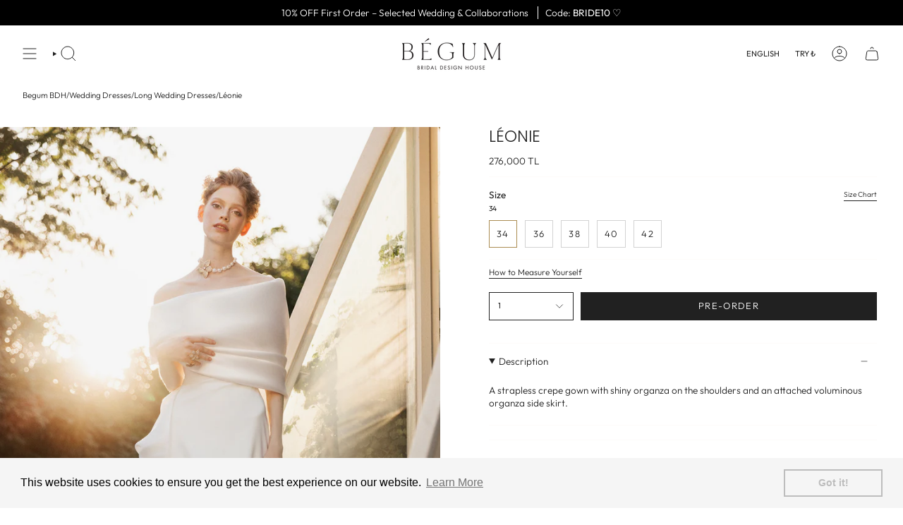

--- FILE ---
content_type: text/html; charset=utf-8
request_url: https://begumbdh.com/products/leonie?section_id=api-product-grid-item
body_size: 618
content:
<div id="shopify-section-api-product-grid-item" class="shopify-section">

<div data-api-content>
<div class="grid-item product-item product-item--left product-item--outer-text "
  id="product-item--api-product-grid-item-8113528438946"
  data-grid-item
>
  <div class="product-item__image double__image" data-product-image>
    <a class="product-link" href="/products/leonie" aria-label="Léonie" data-product-link="/products/leonie"><div class="product-item__bg" data-product-image-default><figure class="image-wrapper image-wrapper--cover lazy-image lazy-image--backfill is-loading" style="--aspect-ratio: 0.6666666666666666;" data-aos="img-in"
  data-aos-delay="0"
  data-aos-duration="800"
  data-aos-anchor="#product-item--api-product-grid-item-8113528438946"
  data-aos-easing="ease-out-quart"><img src="//begumbdh.com/cdn/shop/files/BEGUM_192436.jpg?crop=center&amp;height=1966&amp;v=1700475729&amp;width=1311" alt="" width="1311" height="1966" loading="eager" srcset="//begumbdh.com/cdn/shop/files/BEGUM_192436.jpg?v=1700475729&amp;width=136 136w, //begumbdh.com/cdn/shop/files/BEGUM_192436.jpg?v=1700475729&amp;width=160 160w, //begumbdh.com/cdn/shop/files/BEGUM_192436.jpg?v=1700475729&amp;width=180 180w, //begumbdh.com/cdn/shop/files/BEGUM_192436.jpg?v=1700475729&amp;width=220 220w, //begumbdh.com/cdn/shop/files/BEGUM_192436.jpg?v=1700475729&amp;width=254 254w, //begumbdh.com/cdn/shop/files/BEGUM_192436.jpg?v=1700475729&amp;width=284 284w, //begumbdh.com/cdn/shop/files/BEGUM_192436.jpg?v=1700475729&amp;width=292 292w, //begumbdh.com/cdn/shop/files/BEGUM_192436.jpg?v=1700475729&amp;width=320 320w, //begumbdh.com/cdn/shop/files/BEGUM_192436.jpg?v=1700475729&amp;width=480 480w, //begumbdh.com/cdn/shop/files/BEGUM_192436.jpg?v=1700475729&amp;width=528 528w, //begumbdh.com/cdn/shop/files/BEGUM_192436.jpg?v=1700475729&amp;width=640 640w, //begumbdh.com/cdn/shop/files/BEGUM_192436.jpg?v=1700475729&amp;width=720 720w, //begumbdh.com/cdn/shop/files/BEGUM_192436.jpg?v=1700475729&amp;width=960 960w, //begumbdh.com/cdn/shop/files/BEGUM_192436.jpg?v=1700475729&amp;width=1080 1080w, //begumbdh.com/cdn/shop/files/BEGUM_192436.jpg?v=1700475729&amp;width=1296 1296w, //begumbdh.com/cdn/shop/files/BEGUM_192436.jpg?v=1700475729&amp;width=1311 1311w" sizes="(min-width: 1400px) calc(100vw / 4), (min-width: 750px) calc(100vw / 2), (min-width: 480px) calc(100vw / 2), calc(100vw / 1)" fetchpriority="high" class=" fit-cover is-loading ">
</figure>

&nbsp;</div><deferred-image class="product-item__bg__under">
              <template><figure class="image-wrapper image-wrapper--cover lazy-image lazy-image--backfill is-loading" style="--aspect-ratio: 0.6666666666666666;"><img src="//begumbdh.com/cdn/shop/files/BEGUM_192401.jpg?crop=center&amp;height=1966&amp;v=1700475729&amp;width=1311" alt="" width="1311" height="1966" loading="lazy" srcset="//begumbdh.com/cdn/shop/files/BEGUM_192401.jpg?v=1700475729&amp;width=136 136w, //begumbdh.com/cdn/shop/files/BEGUM_192401.jpg?v=1700475729&amp;width=160 160w, //begumbdh.com/cdn/shop/files/BEGUM_192401.jpg?v=1700475729&amp;width=180 180w, //begumbdh.com/cdn/shop/files/BEGUM_192401.jpg?v=1700475729&amp;width=220 220w, //begumbdh.com/cdn/shop/files/BEGUM_192401.jpg?v=1700475729&amp;width=254 254w, //begumbdh.com/cdn/shop/files/BEGUM_192401.jpg?v=1700475729&amp;width=284 284w, //begumbdh.com/cdn/shop/files/BEGUM_192401.jpg?v=1700475729&amp;width=292 292w, //begumbdh.com/cdn/shop/files/BEGUM_192401.jpg?v=1700475729&amp;width=320 320w, //begumbdh.com/cdn/shop/files/BEGUM_192401.jpg?v=1700475729&amp;width=480 480w, //begumbdh.com/cdn/shop/files/BEGUM_192401.jpg?v=1700475729&amp;width=528 528w, //begumbdh.com/cdn/shop/files/BEGUM_192401.jpg?v=1700475729&amp;width=640 640w, //begumbdh.com/cdn/shop/files/BEGUM_192401.jpg?v=1700475729&amp;width=720 720w, //begumbdh.com/cdn/shop/files/BEGUM_192401.jpg?v=1700475729&amp;width=960 960w, //begumbdh.com/cdn/shop/files/BEGUM_192401.jpg?v=1700475729&amp;width=1080 1080w, //begumbdh.com/cdn/shop/files/BEGUM_192401.jpg?v=1700475729&amp;width=1296 1296w, //begumbdh.com/cdn/shop/files/BEGUM_192401.jpg?v=1700475729&amp;width=1311 1311w" sizes="(min-width: 1400px) calc(100vw / 4), (min-width: 750px) calc(100vw / 2), (min-width: 480px) calc(100vw / 2), calc(100vw / 1)" class=" fit-cover is-loading ">
</figure>
</template>
            </deferred-image></a>

    <span class="preorder-box"
      data-aos="fade"
      data-aos-delay="0"
      data-aos-duration="800"
      data-aos-anchor="#product-item--api-product-grid-item-8113528438946">Pre-order</span>
  </div>

  <div class="product-information" data-product-information>
    <div class="product-item__info">
      <a class="product-link" href="/products/leonie" aria-label="Léonie" data-product-link="/products/leonie"><p class="product-item__title">Léonie</p>

        <div class="product-item__price__holder"><div class="product-item__price" data-product-price>
            
<span class="price">
  
    <span class="new-price">
      
276.000 TL
</span>
    
  
</span>

          </div>
        </div>
      </a></div>
  </div>
</div></div></div>